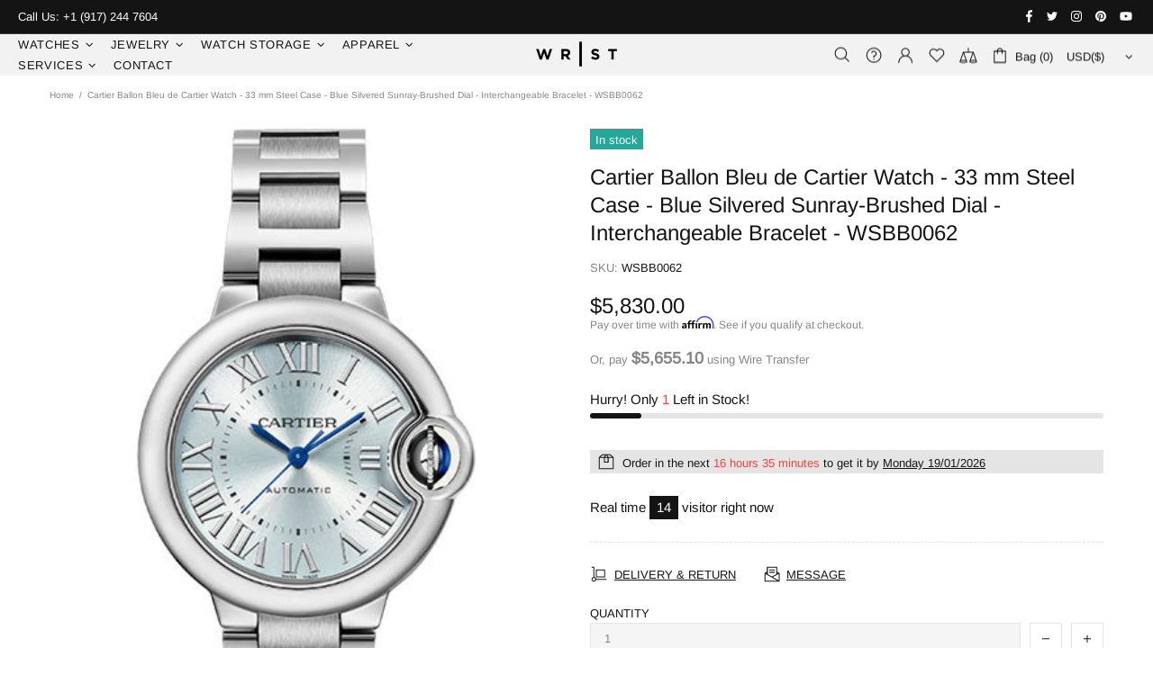

--- FILE ---
content_type: text/javascript; charset=utf-8
request_url: https://wristnyc.com/products/cartier-ballon-bleu-de-cartier-watch-33-mm-steel-case-blue-silvered-sunray-brushed-dial-interchangeable-bracelet.js
body_size: 391
content:
{"id":7494720094398,"title":"Cartier Ballon Bleu de Cartier Watch - 33 mm Steel Case - Blue Silvered Sunray-Brushed Dial - Interchangeable Bracelet - WSBB0062","handle":"cartier-ballon-bleu-de-cartier-watch-33-mm-steel-case-blue-silvered-sunray-brushed-dial-interchangeable-bracelet","description":"\u003cp\u003e33 mm steel case, 9.96 mm thick, fluted crown set with a synthetic cabochon-shaped spinel, sapphire crystal, blue silvered sunray-brushed dial, automatic movement, interchangeable steel bracelet. Water resistant to 3 bar (approx 30 meters\/100 feet).\u003c\/p\u003e","published_at":"2022-12-06T14:53:54-05:00","created_at":"2022-12-06T14:53:55-05:00","vendor":"Wrist NYC","type":"","tags":["33","Ballon","Ballon Bleu","Bleu","Blue","Bracelet","Cartier","Case","de","Dial","Interchangeable","listingdec22","mm","Silvered","Steel","Sunray-Brushed","unworn","watch","wire_transfer"],"price":583000,"price_min":583000,"price_max":583000,"available":true,"price_varies":false,"compare_at_price":null,"compare_at_price_min":0,"compare_at_price_max":0,"compare_at_price_varies":false,"variants":[{"id":42377643327678,"title":"Default Title","option1":"Default Title","option2":null,"option3":null,"sku":"WSBB0062","requires_shipping":true,"taxable":true,"featured_image":null,"available":true,"name":"Cartier Ballon Bleu de Cartier Watch - 33 mm Steel Case - Blue Silvered Sunray-Brushed Dial - Interchangeable Bracelet - WSBB0062","public_title":null,"options":["Default Title"],"price":583000,"weight":100,"compare_at_price":null,"inventory_management":"shopify","barcode":null,"requires_selling_plan":false,"selling_plan_allocations":[]}],"images":["\/\/cdn.shopify.com\/s\/files\/1\/0267\/5861\/1026\/products\/WSBB0062.jpg?v=1670356435"],"featured_image":"\/\/cdn.shopify.com\/s\/files\/1\/0267\/5861\/1026\/products\/WSBB0062.jpg?v=1670356435","options":[{"name":"Title","position":1,"values":["Default Title"]}],"url":"\/products\/cartier-ballon-bleu-de-cartier-watch-33-mm-steel-case-blue-silvered-sunray-brushed-dial-interchangeable-bracelet","media":[{"alt":"Cartier Ballon Bleu de Cartier Watch - 33 mm Steel Case - Blue Silvered Sunray-Brushed Dial - Interchangeable Bracelet - WSBB0062","id":25112709005502,"position":1,"preview_image":{"aspect_ratio":0.7,"height":500,"width":350,"src":"https:\/\/cdn.shopify.com\/s\/files\/1\/0267\/5861\/1026\/products\/WSBB0062.jpg?v=1670356435"},"aspect_ratio":0.7,"height":500,"media_type":"image","src":"https:\/\/cdn.shopify.com\/s\/files\/1\/0267\/5861\/1026\/products\/WSBB0062.jpg?v=1670356435","width":350}],"requires_selling_plan":false,"selling_plan_groups":[]}